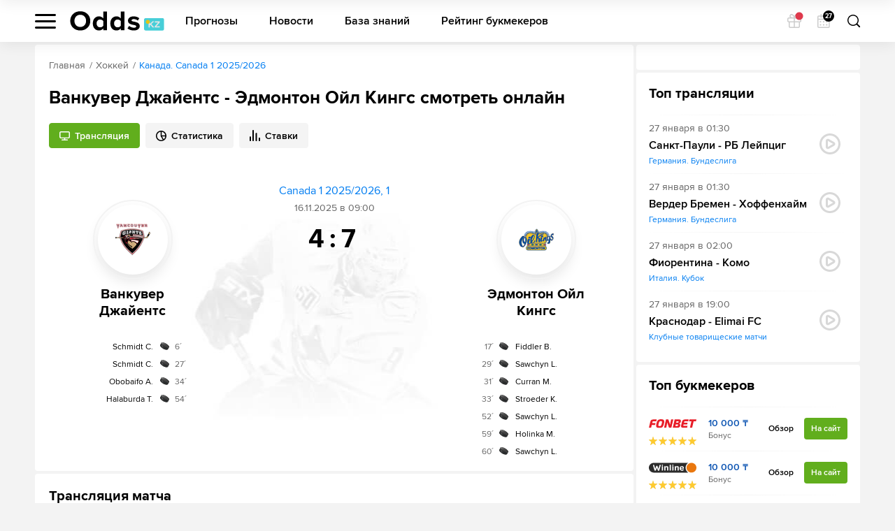

--- FILE ---
content_type: image/svg+xml
request_url: https://odds.kz/upload/media/default/0001/67/thumb_66891_default_material.svg
body_size: 12137
content:
<svg width="125" height="65" viewBox="0 0 125 65" fill="none" xmlns="http://www.w3.org/2000/svg" xmlns:xlink="http://www.w3.org/1999/xlink">
<path d="M0 0H125V65H0V0Z" fill="url(#paint0_linear_6979_140894)"/>
<rect x="13" y="14.0691" width="99" height="36.8617" fill="url(#pattern0)"/>
<defs>
<pattern id="pattern0" patternContentUnits="objectBoundingBox" width="1" height="1">
<use xlink:href="#image0_6979_140894" transform="translate(-0.242908 -0.54) scale(0.00122931 0.00330159)"/>
</pattern>
<linearGradient id="paint0_linear_6979_140894" x1="1.75021e-07" y1="33" x2="123.507" y2="46.579" gradientUnits="userSpaceOnUse">
<stop stop-color="#10BCD4"/>
<stop offset="0.994797" stop-color="#10BCD4"/>
</linearGradient>
<image id="image0_6979_140894" width="1200" height="630" xlink:href="[data-uri]"/>
</defs>
</svg>


--- FILE ---
content_type: image/svg+xml
request_url: https://odds.kz/assets/img/left-menu-arrow.svg
body_size: -159
content:
<?xml version="1.0" encoding="UTF-8"?>
<svg xmlns="http://www.w3.org/2000/svg" xmlns:xlink="http://www.w3.org/1999/xlink" viewBox="0 0 15 15" version="1.1">
<g id="surface1">
<path style=" stroke:none;fill-rule:nonzero;fill:rgb(0%,0%,0%);fill-opacity:1;" d="M 11.378906 7.089844 L 4.441406 0.167969 C 4.214844 -0.0585938 3.847656 -0.0546875 3.621094 0.171875 C 3.394531 0.398438 3.394531 0.765625 3.621094 0.992188 L 10.144531 7.5 L 3.621094 14.007812 C 3.394531 14.234375 3.390625 14.601562 3.621094 14.828125 C 3.734375 14.941406 3.882812 15 4.03125 15 C 4.179688 15 4.328125 14.945312 4.441406 14.832031 L 11.378906 7.910156 C 11.488281 7.800781 11.550781 7.65625 11.550781 7.5 C 11.550781 7.34375 11.488281 7.199219 11.378906 7.089844 Z M 11.378906 7.089844 "/>
</g>
</svg>


--- FILE ---
content_type: image/svg+xml
request_url: https://odds.kz/assets/img/star.svg
body_size: -98
content:
<svg viewBox="0 0 20 20" fill="none" xmlns="http://www.w3.org/2000/svg">
<path fill-rule="evenodd" clip-rule="evenodd" d="M9.97975 0.000421089C9.7897 0.00878448 9.62471 0.140383 9.56625 0.330242L7.42535 7.28886L0.455418 7.27441C0.258181 7.27404 0.0832188 7.40712 0.0222749 7.60388C-0.0386691 7.80064 0.0283133 8.01617 0.188099 8.13746L5.83582 12.4236L3.66732 19.3751C3.60605 19.5717 3.67264 19.7873 3.83219 19.9089C3.99173 20.0305 4.20783 20.0303 4.36718 19.9084L9.99886 15.5982L15.6329 19.9085C15.7923 20.0304 16.0083 20.0305 16.1679 19.9089C16.3274 19.7873 16.394 19.5717 16.3327 19.3751L14.1642 12.4236L19.8119 8.13746C19.9717 8.01617 20.0387 7.80064 19.9777 7.60388C19.9168 7.40712 19.7418 7.27404 19.5446 7.27441L12.5745 7.28886L10.4313 0.330084C10.3684 0.126295 10.1838 -0.00853963 9.97975 0.000421089Z" fill="#FECA2E"/>
</svg>


--- FILE ---
content_type: image/svg+xml
request_url: https://odds.kz/assets/img/logo-gold-site.svg
body_size: 492
content:
<svg xmlns="http://www.w3.org/2000/svg" xml:space="preserve" viewBox="0 0 98 44"><path d="M55 22c2.4 0 4-1.7 4-4.2 0-2.8-2-4.2-4-4.2s-4 1.4-4 4.2c0 2.9 1.9 4.2 4 4.2zm0-6.3c1 0 1.9.7 1.9 2.2s-1 2.2-1.9 2.2c-1.1 0-1.9-.7-1.9-2.2 0-1.5.9-2.2 1.9-2.2zm39.9-2.3c1.2 0 1.8-.6 1.9-1.9-.4 0-.7-.1-1.1-.1-.1.5-.4.6-.8.6s-.7-.2-.7-.6l-1.1.1c0 1.2.7 1.9 1.8 1.9zm-31.8 3.8 2 4.7H67v-.3l-3.5-7.8h-.8l-3.5 7.9v.3h1.9l2-4.8zm1.5 9.2c-.5 0-.7-.2-.7-.6l-1.1.2c0 1.2.7 1.9 1.9 1.9s1.8-.6 1.9-1.9c-.4 0-.7-.1-1.1-.1-.1.4-.4.5-.9.5zm11.1-10.7h1.9V22h1.9v-6.3h1.9v-1.9h-5.8l.1 1.9zM86 13.6c-2 0-4 1.4-4 4.2s1.9 4.2 4 4.2c2.4 0 4-1.7 4-4.2 0-2.7-2-4.2-4-4.2zm-.1 6.5c-1.1 0-1.9-.7-1.9-2.2s1-2.2 2-2.2 1.9.7 1.9 2.2c0 1.4-1 2.2-2 2.2zm-17.2 10h1.9v6.2h1.9v-6.2h1.9v-1.9h-5.8l.1 1.9zm2.5-16.5c-2 0-4 1.4-4 4.2s1.9 4.2 4 4.2c2.4 0 4-1.7 4-4.2 0-2.7-2.1-4.2-4-4.2zm0 6.5c-1.1 0-1.9-.7-1.9-2.2s1-2.2 2-2.2 1.9.7 1.9 2.2c-.1 1.4-1.1 2.2-2 2.2zm26.1-6.3-4 4v-4h-2V22h.6l4.1-4.2v4.1h2v-8.1h-.7zM48.4 34.5c-1.2 0-1.9-1.1-1.9-2.2 0-1.4.8-2.2 1.9-2.2.8 0 1.4.4 1.7 1.2H52c-.3-2.1-2.1-3.1-3.7-3.1-2 0-4 1.4-4 4.1 0 2.7 2 4.1 4 4.1 1.7 0 3.4-.9 3.7-3.2h-1.9c-.2.9-.8 1.3-1.7 1.3zm-1.3-14.2c-.6 0-1.1-.4-1.1-1.1h-1.8c0 1.8 1.1 2.7 2.8 2.7 2 0 3.1-1.1 3.1-2.5 0-.9-.4-1.6-1.2-2 .5-.4.7-1 .7-1.5 0-1.2-.9-2.3-2.6-2.3-1.4 0-2.6.7-2.5 2.2h1.8c0-.4.4-.5.7-.5.4 0 .7.3.7.7 0 .4-.3.7-.7.7h-.6v1.7h.6c.7 0 1.1.5 1.1.9.1.5-.2 1-1 1zm8.7 7.9-3.6 7.9v.3h2.1l.5-1.1h2.9l.5 1.1h2.1v-.3l-3.5-7.9h-1zm-.3 5.4.8-1.9.8 1.9h-1.6zm7.5-1.4v-4h-2v8.1h.6l4.1-4.2v4.2h2v-8.1H67l-4 4z"/><path fill="#F7C34F" d="M20.5 16.9c1.6.7 3.5 0 4.2-1.7.7-1.6 0-3.5-1.7-4.2-1.6-.7-3.5 0-4.2 1.7-.6 1.6.1 3.5 1.7 4.2zM1.2 33.1c-.4-.2-.9 0-1.1.5-.2.5 0 1 .5 1.1.4.2.9 0 1.1-.5.1-.4-.1-.9-.5-1.1zM13.1 2.7c.4.2.9 0 1.1-.5.2-.5 0-1-.5-1.1-.5-.2-.9 0-1.1.5-.1.4.1.9.5 1.1zm8.8 39.6c-.4-.2-.9 0-1.1.5-.2.5 0 1 .5 1.1.4.2.9 0 1.1-.5.1-.4-.1-.9-.5-1.1zM36.3 11c-.4-.2-.9 0-1.1.5-.2.5 0 1 .5 1.1.4.2.9 0 1.1-.5.1-.3-.1-.8-.5-1.1zm-2.4.6c-.7-.4-1.6 0-1.9.8-.1.4-.2.7 0 1.1-.3-.5-.7-1.1-1.3-1.3-1.4-.6-3 0-3.5 1.4-.2.5-.3 1.1-.2 1.6-1.6 1.8-3.4 3-5 3.2h-1c-.4 0-.7-.1-1-.3-1.6-.7-2.5-2.6-2.7-5 0-.5-.1-1.1 0-1.6v-.7c.5-.3.8-.7 1.1-1.2.6-1.4 0-3-1.4-3.6-.6-.3-1.2-.3-1.8-.1.4-.1.6-.4.7-.8.4-.7 0-1.7-.8-1.9-.7-.4-1.6 0-1.9.8-.4.7 0 1.7.8 1.9.3.1.6.2 1 .1-.6.3-1.2.8-1.5 1.5-.5 1.2-.1 2.5.8 3.3v2.6c.2 2.5 1.1 4.7 2.5 6.2-1.6.1-3.2.8-4.8 2.1-1.8 1.5-3.6 3.7-5 6.5-.9.1-1.7.7-2.1 1.6-.3.7-.3 1.5 0 2.1-.2-.3-.4-.5-.7-.6-.7-.4-1.6 0-1.9.8-.4.7 0 1.7.8 1.9.7.4 1.6 0 1.9-.8.1-.4.2-.7 0-1.1.3.5.7 1.1 1.3 1.3 1.4.6 3 0 3.5-1.4.2-.6.3-1.2.1-1.8 1.2-2.5 2.6-4.5 4.2-5.8 1.4-1.1 2.6-1.6 3.6-1.2.5.2.8.7 1.1 1.3.1.3.2.7.4 1.1.5 2.1.1 5.1-1.1 8.2-.4.2-.8.6-1.1 1.2-.6 1.4 0 3 1.4 3.6.6.3 1.2.3 1.8.1-.4.1-.6.4-.7.8-.4.7 0 1.7.8 1.9.7.4 1.6 0 1.9-.8.4-.7 0-1.7-.8-1.9-.3-.1-.6-.2-1-.1.6-.3 1.2-.8 1.5-1.5.4-.9.2-1.9-.3-2.7 1.3-3.5 1.6-7.1 1.1-9.8-.1-.6-.3-1.2-.5-1.8-.3-.6-.6-1.2-1-1.6.4 0 .8 0 1.2-.1 2.4-.3 4.8-1.8 6.9-4.1 1.2.2 2.4-.5 2.9-1.6.3-.7.3-1.5 0-2.1.1.3.4.5.7.6.7.4 1.6 0 1.9-.8.2-.2-.1-1.2-.9-1.5z"/></svg>

--- FILE ---
content_type: image/svg+xml
request_url: https://odds.kz/assets/img/search.svg
body_size: -294
content:
<svg viewBox="0 0 20 20" fill="none" xmlns="http://www.w3.org/2000/svg">
<path fill-rule="evenodd" clip-rule="evenodd" d="M13.5962 4.40375C16.1346 6.94216 16.1346 11.0577 13.5962 13.5961C11.0578 16.1346 6.94221 16.1346 4.40381 13.5961C1.8654 11.0577 1.8654 6.94216 4.40381 4.40376C6.94221 1.86535 11.0578 1.86535 13.5962 4.40375ZM15.3202 13.9059C17.7627 10.7675 17.5416 6.2278 14.6569 3.3431C11.5327 0.2189 6.46734 0.2189 3.34314 3.3431C0.218951 6.46729 0.218951 11.5326 3.34315 14.6568C6.22789 17.5415 10.7676 17.7626 13.906 15.3201L17.4921 18.9062C17.8826 19.2967 18.5158 19.2967 18.9063 18.9062C19.2968 18.5156 19.2968 17.8825 18.9063 17.492L15.3202 13.9059Z" fill="black"/>
</svg>


--- FILE ---
content_type: image/svg+xml
request_url: https://odds.kz/assets/img/age.svg?prod
body_size: 300
content:
<svg viewBox="0 0 36 36" fill="none" xmlns="http://www.w3.org/2000/svg">
<rect width="36" height="36" rx="4" fill="#F8F8F8"/>
<path d="M10.9043 23H8.84619V15.2437C8.09424 15.9468 7.20801 16.4668 6.1875 16.8037V14.936C6.72461 14.7603 7.30811 14.4282 7.93799 13.9399C8.56787 13.4468 9 12.873 9.23438 12.2188H10.9043V23Z" fill="#D61A20"/>
<path d="M15.7529 17.2065C15.2207 16.9819 14.8325 16.6743 14.5884 16.2837C14.3491 15.8882 14.2295 15.4561 14.2295 14.9873C14.2295 14.1865 14.5078 13.5249 15.0645 13.0024C15.626 12.48 16.4219 12.2188 17.4521 12.2188C18.4727 12.2188 19.2637 12.48 19.8252 13.0024C20.3916 13.5249 20.6748 14.1865 20.6748 14.9873C20.6748 15.4854 20.5454 15.9297 20.2866 16.3203C20.0278 16.7061 19.6641 17.0015 19.1953 17.2065C19.791 17.4458 20.2427 17.7949 20.5503 18.2539C20.8628 18.7129 21.019 19.2427 21.019 19.8433C21.019 20.8345 20.7017 21.6401 20.0669 22.2603C19.437 22.8804 18.5972 23.1904 17.5474 23.1904C16.5708 23.1904 15.7578 22.9341 15.1084 22.4214C14.3418 21.8159 13.9585 20.9858 13.9585 19.9312C13.9585 19.3501 14.1025 18.8179 14.3906 18.3345C14.6787 17.8462 15.1328 17.4702 15.7529 17.2065ZM16.1777 15.1338C16.1777 15.5439 16.2925 15.8638 16.522 16.0933C16.7563 16.3228 17.0664 16.4375 17.4521 16.4375C17.8428 16.4375 18.1553 16.3228 18.3896 16.0933C18.624 15.8589 18.7412 15.5366 18.7412 15.1265C18.7412 14.7407 18.624 14.4331 18.3896 14.2036C18.1602 13.9692 17.855 13.8521 17.4741 13.8521C17.0786 13.8521 16.7637 13.9692 16.5293 14.2036C16.2949 14.438 16.1777 14.748 16.1777 15.1338ZM15.9873 19.7334C15.9873 20.2998 16.1313 20.7417 16.4194 21.0591C16.7124 21.3765 17.0762 21.5352 17.5107 21.5352C17.9355 21.5352 18.2871 21.3838 18.5654 21.0811C18.8438 20.7734 18.9829 20.3315 18.9829 19.7554C18.9829 19.2524 18.8413 18.8496 18.5581 18.5469C18.2749 18.2393 17.916 18.0854 17.4814 18.0854C16.9785 18.0854 16.6025 18.2588 16.3535 18.6055C16.1094 18.9521 15.9873 19.3281 15.9873 19.7334Z" fill="#D61A20"/>
<path d="M25.1353 21.4546V18.6641H22.3228V16.7378H25.1353V13.9473H27.0103V16.7378H29.8301V18.6641H27.0103V21.4546H25.1353Z" fill="#D61A20"/>
</svg>


--- FILE ---
content_type: image/svg+xml
request_url: https://odds.kz/assets/img/betting.svg
body_size: -145
content:
<svg viewBox="0 0 14 15" fill="none" xmlns="http://www.w3.org/2000/svg">
<path d="M7.91667 4.63816L7.91667 14.3092C7.91667 14.6907 8.34573 15 8.875 15C9.40427 15 9.83333 14.6907 9.83333 14.3092V4.63816C9.83333 4.25665 9.40427 3.94737 8.875 3.94737C8.34573 3.94737 7.91667 4.25665 7.91667 4.63816ZM5.66667 13.75V1.25C5.66667 0.559644 5.23761 0 4.70833 0C4.17906 0 3.75 0.559644 3.75 1.25V13.75C3.75 14.4404 4.17906 15 4.70833 15C5.23761 15 5.66667 14.4404 5.66667 13.75ZM1.91667 14.2105V9.47368C1.91667 9.03767 1.48761 8.68421 0.958335 8.68421C0.429062 8.68421 1.90735e-06 9.03767 1.90735e-06 9.47368V14.2105C1.90735e-06 14.6465 0.429062 15 0.958335 15C1.48761 15 1.91667 14.6465 1.91667 14.2105ZM14 14.4079L14 10.8553C14 10.5283 13.5709 10.2632 13.0417 10.2632C12.5124 10.2632 12.0833 10.5283 12.0833 10.8553V14.4079C12.0833 14.7349 12.5124 15 13.0417 15C13.5709 15 14 14.7349 14 14.4079Z" fill="black"/>
</svg>


--- FILE ---
content_type: image/svg+xml
request_url: https://odds.kz/assets/img/logo-trustpilot.svg
body_size: 1651
content:
<svg xmlns="http://www.w3.org/2000/svg" fill="none" viewBox="0 0 104 26"><g clip-path="url(#a)"><path fill="#000" d="M27.331 9.052h10.53v1.965h-4.14V22.06h-2.277V11.017h-4.122V9.052h.01Zm10.08 3.59h1.947v1.818h.037c.064-.257.183-.505.358-.744.174-.239.385-.468.633-.66.248-.203.524-.359.827-.487.303-.12.615-.184.927-.184.239 0 .413.01.505.018.092.01.183.028.284.037v2.001a6.615 6.615 0 0 0-.45-.064 3.803 3.803 0 0 0-.45-.027c-.348 0-.679.073-.99.21a2.285 2.285 0 0 0-.809.616c-.23.275-.413.606-.55 1.01-.138.404-.203.863-.203 1.386v4.48h-2.074v-9.41h.009Zm15.057 9.42H50.43v-1.313h-.037a2.83 2.83 0 0 1-1.138 1.138c-.505.285-1.02.431-1.542.431-1.24 0-2.14-.303-2.69-.918-.551-.615-.827-1.542-.827-2.781v-5.977h2.075v5.775c0 .826.156 1.413.478 1.753.312.34.762.514 1.33.514.441 0 .8-.064 1.093-.202.294-.137.533-.312.707-.541.184-.22.312-.496.395-.808a3.98 3.98 0 0 0 .12-1.02v-5.462h2.074v9.41Zm3.535-3.021c.064.606.294 1.028.688 1.276.404.239.882.367 1.442.367.193 0 .413-.018.66-.046.249-.027.487-.091.699-.174.22-.083.394-.211.541-.376.138-.166.202-.377.193-.643a.887.887 0 0 0-.294-.652c-.183-.174-.413-.303-.698-.413a6.998 6.998 0 0 0-.973-.266c-.367-.074-.734-.156-1.11-.239a10.52 10.52 0 0 1-1.12-.312 3.42 3.42 0 0 1-.965-.496 2.18 2.18 0 0 1-.679-.79c-.174-.32-.257-.716-.257-1.193 0-.514.128-.936.376-1.285.248-.35.57-.625.946-.836a4.381 4.381 0 0 1 1.276-.45 7.772 7.772 0 0 1 1.34-.128c.487 0 .955.055 1.396.156.44.1.845.266 1.203.505.358.23.651.532.89.9.239.367.386.817.45 1.34H59.84c-.1-.496-.32-.835-.679-1-.358-.175-.771-.258-1.23-.258-.147 0-.322.01-.523.037a2.858 2.858 0 0 0-.57.138 1.233 1.233 0 0 0-.45.293.71.71 0 0 0-.183.505c0 .258.092.46.266.616.175.156.404.284.689.394.284.101.606.193.973.267.367.073.743.156 1.129.238.376.083.744.193 1.11.312.368.12.69.285.974.496.285.211.514.468.689.78.174.313.266.707.266 1.166 0 .56-.129 1.029-.386 1.424a3.052 3.052 0 0 1-.991.945 4.662 4.662 0 0 1-1.359.533c-.496.11-.991.165-1.478.165a6.271 6.271 0 0 1-1.653-.202 4.022 4.022 0 0 1-1.313-.606 3.004 3.004 0 0 1-.872-1.02c-.21-.403-.321-.89-.34-1.45h2.094v-.018Zm6.849-6.4h1.57V9.815h2.075v2.828h1.872v1.552h-1.873v5.03c0 .22.01.404.028.57.018.156.064.294.129.404.064.11.165.192.302.248.138.055.313.082.551.082.147 0 .294 0 .441-.009.147-.01.294-.027.44-.064v1.606c-.229.028-.458.046-.67.074-.22.027-.44.037-.67.037-.55 0-.991-.056-1.322-.157-.33-.1-.596-.256-.78-.459-.193-.201-.312-.45-.386-.752a5.669 5.669 0 0 1-.119-1.038v-5.554h-1.57v-1.57h-.018Zm6.986 0h1.965v1.277h.037c.293-.55.697-.936 1.22-1.175a4.024 4.024 0 0 1 1.7-.358c.743 0 1.385.128 1.936.395.551.257 1.01.615 1.377 1.074a4.7 4.7 0 0 1 .818 1.597 6.69 6.69 0 0 1 .275 1.947c0 .633-.083 1.248-.248 1.836a4.915 4.915 0 0 1-.744 1.579c-.33.459-.752.817-1.267 1.092-.514.276-1.11.413-1.808.413-.303 0-.606-.027-.909-.082a3.998 3.998 0 0 1-.872-.266 3.148 3.148 0 0 1-.771-.469 2.906 2.906 0 0 1-.597-.66h-.037v4.7h-2.075v-12.9Zm7.253 4.72c0-.422-.055-.836-.165-1.24a3.343 3.343 0 0 0-.496-1.064 2.527 2.527 0 0 0-.817-.744 2.29 2.29 0 0 0-1.13-.285c-.871 0-1.532.303-1.973.91-.44.605-.661 1.413-.661 2.423 0 .477.055.918.174 1.322.12.404.285.753.524 1.047.23.293.505.523.826.688.321.175.698.257 1.12.257.477 0 .872-.1 1.203-.294.33-.192.596-.45.808-.753.21-.312.367-.66.459-1.055.082-.395.128-.799.128-1.212Zm3.663-8.309h2.075v1.965h-2.075V9.052Zm0 3.59h2.075v9.42h-2.075v-9.42Zm3.93-3.59h2.075v13.01h-2.075V9.051ZM93.12 22.32c-.753 0-1.423-.129-2.01-.377a4.44 4.44 0 0 1-1.497-1.028 4.477 4.477 0 0 1-.928-1.57 6.06 6.06 0 0 1-.32-2.002c0-.716.11-1.377.32-1.983.212-.605.524-1.129.928-1.57a4.23 4.23 0 0 1 1.496-1.028c.588-.248 1.258-.376 2.01-.376.754 0 1.424.128 2.011.376a4.44 4.44 0 0 1 1.497 1.029c.404.44.716.964.927 1.57a5.99 5.99 0 0 1 .321 1.983 6.06 6.06 0 0 1-.32 2 4.477 4.477 0 0 1-.928 1.57c-.404.442-.91.781-1.497 1.03-.587.247-1.257.375-2.01.375Zm0-1.644c.459 0 .863-.1 1.203-.294.34-.192.615-.45.835-.762.22-.312.376-.67.486-1.065.102-.394.157-.798.157-1.211 0-.404-.056-.8-.157-1.203a3.143 3.143 0 0 0-.486-1.065 2.406 2.406 0 0 0-2.038-1.047c-.46 0-.863.101-1.203.294-.34.193-.615.45-.835.753a3.33 3.33 0 0 0-.487 1.065c-.1.404-.156.799-.156 1.203 0 .413.055.817.156 1.211.101.395.266.753.487 1.065.22.313.495.57.835.762.34.202.744.294 1.203.294Zm5.361-8.033h1.57V9.814h2.075v2.828H104v1.552h-1.873v5.03c0 .22.009.404.028.57.018.156.064.294.128.404.064.11.165.192.303.248.138.055.312.082.551.082.147 0 .294 0 .441-.009.147-.01.293-.027.44-.064v1.606c-.229.028-.459.046-.67.074-.22.027-.441.037-.67.037-.551 0-.992-.056-1.322-.157-.331-.1-.597-.256-.78-.459-.193-.201-.313-.45-.386-.752a5.67 5.67 0 0 1-.119-1.038v-5.554h-1.57v-1.57h-.019Z"/><path fill="#00B67A" d="M24.907 9.052h-9.51L12.457 0 9.511 9.052 0 9.043l7.703 5.6-2.947 9.043 7.702-5.59 7.694 5.59-2.938-9.043 7.694-5.59Z"/><path fill="#005128" d="m17.875 16.69-.661-2.047-4.756 3.452 5.417-1.404Z"/></g><defs><clipPath id="a"><path fill="#fff" d="M0 0h104v25.541H0z"/></clipPath></defs></svg>

--- FILE ---
content_type: image/svg+xml
request_url: https://odds.kz/assets/img/logo-rg.svg
body_size: 3729
content:
<svg viewBox="0 0 106 20" fill="none" xmlns="http://www.w3.org/2000/svg">
<g clip-path="url(#clip0_20394_183147)">
<path fill-rule="evenodd" clip-rule="evenodd" d="M29.639 5.54407C28.5969 5.16627 27.4992 4.96739 26.3916 4.95565C24.299 4.92975 22.7732 5.75432 21.9725 7.14464C21.9381 7.20496 21.8885 7.25514 21.8287 7.29006C21.7689 7.32498 21.7011 7.34346 21.6319 7.34364H16.3268C16.2665 7.34358 16.2069 7.32949 16.1527 7.30261C16.0986 7.27566 16.0514 7.23654 16.0146 7.18833C15.9778 7.14006 15.9526 7.08401 15.9408 7.02437C15.929 6.96479 15.9309 6.90324 15.9465 6.84446C17.0804 2.54546 20.7366 0.0378168 25.4609 -0.0758384C27.4105 -0.107605 29.3506 0.200914 31.1955 0.835937C31.2927 0.870238 31.3727 0.941496 31.4182 1.03451C31.4637 1.12752 31.4712 1.23475 31.439 1.33326L30.148 5.29562C30.1314 5.34599 30.1049 5.39253 30.0702 5.43245C30.0354 5.47238 29.993 5.50489 29.9456 5.528C29.8982 5.55118 29.8466 5.56453 29.7939 5.56731C29.7412 5.57003 29.6886 5.56212 29.639 5.54407ZM24.7302 11.6964V8.55479C24.7302 8.44979 24.7717 8.34905 24.8454 8.27476C24.9192 8.20054 25.0193 8.15882 25.1236 8.15882H31.7536C31.8579 8.15882 31.958 8.20054 32.0318 8.27476C32.1055 8.34905 32.147 8.44979 32.147 8.55479V18.1413C32.1472 18.2186 32.1249 18.2943 32.0827 18.359C32.0405 18.4236 31.9804 18.4744 31.9098 18.5049C30.4029 19.1505 27.9738 19.7551 25.461 19.6946C19.7366 19.5569 15.5799 15.9047 15.579 9.80939C15.5786 9.37423 15.6008 8.93939 15.6454 8.50659C15.6559 8.40955 15.7017 8.31982 15.7739 8.25474C15.8462 8.1896 15.9398 8.15369 16.0368 8.15394H21.0502C21.1078 8.15369 21.1647 8.16618 21.217 8.19065C21.2692 8.21506 21.3155 8.25078 21.3524 8.29528C21.3894 8.33978 21.4162 8.39188 21.4308 8.44793C21.4455 8.50405 21.4477 8.5627 21.4373 8.61975C21.3659 8.99884 21.3313 9.38406 21.3341 9.76996C21.3459 12.8953 23.0754 14.8044 26.2253 14.8331C26.5893 14.8356 26.9527 14.8059 27.3115 14.7441V12.0924H25.1236C25.0193 12.0924 24.9192 12.0507 24.8454 11.9764C24.7717 11.9022 24.7302 11.8015 24.7302 11.6964ZM5.05358 5.3539C5.58793 4.64509 5.87708 3.66434 6.02125 2.7496C6.1199 2.08324 6.1772 1.41126 6.19303 0.737732C6.19468 0.684644 6.18573 0.631803 6.16671 0.582299C6.14763 0.532795 6.11892 0.487679 6.08223 0.449547C6.04554 0.411414 6.00162 0.381131 5.95303 0.360427C5.9045 0.339723 5.85229 0.329031 5.79959 0.329031H0.27045C0.166094 0.329031 0.0660324 0.370748 -0.00770993 0.445035C-0.0815136 0.519322 -0.122925 0.619999 -0.122925 0.725063V6.90497C-0.122986 6.95873 -0.112127 7.01201 -0.0910842 7.06145C-0.0699799 7.11089 -0.0391208 7.15545 -0.000347793 7.19247C0.0384252 7.22949 0.0843147 7.25817 0.134437 7.27677C0.184621 7.29537 0.237996 7.30347 0.29137 7.30057C1.21597 7.24834 2.08873 7.13697 2.85266 6.90558C3.73033 6.63458 4.50057 6.09158 5.05358 5.3539ZM4.95198 10.0465C5.91241 11.3368 5.94131 12.4303 5.94131 14.7501C5.94131 14.8927 5.93683 17.8242 5.93517 18.9044C5.93505 19.0093 5.89352 19.1098 5.81971 19.1839C5.74597 19.258 5.64603 19.2996 5.5418 19.2995H0.27045C0.166094 19.2995 0.0660324 19.2578 -0.00770993 19.1835C-0.0815136 19.1092 -0.122925 19.0085 -0.122925 18.9035V8.58235C-0.122986 8.52859 -0.112127 8.47537 -0.0910842 8.42593C-0.0700413 8.37655 -0.0391821 8.33199 -0.000470422 8.29491C0.0382412 8.25789 0.0840694 8.22921 0.134192 8.21061C0.184315 8.19201 0.237689 8.18385 0.291002 8.18669C1.21824 8.23824 2.09339 8.35066 2.8599 8.58853C3.69333 8.83853 4.42609 9.34914 4.95198 10.0465ZM10.3655 6.90552C9.48787 6.63458 8.71763 6.09158 8.16462 5.3539C7.63033 4.64509 7.34119 3.66434 7.19695 2.7496C7.09836 2.08318 7.041 1.41126 7.02524 0.737732C7.02358 0.684644 7.03254 0.631803 7.05155 0.582299C7.07057 0.532795 7.09928 0.487679 7.13597 0.449547C7.17266 0.411414 7.21658 0.381131 7.26517 0.360427C7.3137 0.339723 7.36591 0.329031 7.41867 0.329031H8.37211C11.6905 0.329031 14.4581 2.83816 14.8849 6.0655C14.9243 6.35875 14.9436 6.65429 14.9428 6.95021C14.9422 7.05515 14.9001 7.15558 14.8259 7.22931C14.7517 7.3031 14.6515 7.3442 14.5472 7.34364C13.0311 7.33728 11.5647 7.26886 10.3655 6.90552ZM8.28965 10.052C8.82143 9.36163 9.5518 8.85311 10.3811 8.59577C11.5209 8.24195 12.9005 8.16463 14.336 8.15394C14.397 8.15375 14.4571 8.16778 14.5117 8.19497C14.5663 8.22211 14.614 8.2616 14.6509 8.31042C14.6878 8.35918 14.713 8.41592 14.7245 8.47612C14.736 8.53637 14.7335 8.59842 14.7171 8.65751C14.3581 9.98725 13.5973 11.1718 12.5403 12.0473L16.8855 18.6856C16.9246 18.7453 16.9469 18.8145 16.95 18.886C16.9532 18.9574 16.9371 19.0283 16.9034 19.0913C16.8697 19.1542 16.8197 19.2068 16.7587 19.2435C16.6978 19.2801 16.6281 19.2995 16.5571 19.2995H10.7741C10.7092 19.2996 10.6453 19.2834 10.5881 19.2526C10.5309 19.2217 10.4822 19.1771 10.4464 19.1226C10.3172 18.9264 10.1465 18.6686 9.95481 18.3789L9.95438 18.3782L9.95395 18.3776L9.95364 18.3772C9.34076 17.4511 8.51303 16.2005 8.1348 15.5954C7.58333 14.7132 7.29125 13.78 7.30695 12.8362C7.32382 11.825 7.66892 10.8472 8.28965 10.052Z" fill="#27253C"/>
<path d="M81.689 3.2875C81.9203 3.33391 82.1479 3.3972 82.37 3.47686C83.4632 3.88377 83.9105 4.57349 83.916 5.49942C83.9086 6.92861 82.8221 7.72148 81.008 7.72148C79.1418 7.72148 77.9258 6.90784 77.9185 5.0893H79.7178V5.09399C79.7497 5.76511 80.1951 6.13506 80.9712 6.13506C81.5804 6.13506 81.9497 5.89823 81.9577 5.50146C81.9497 5.14819 81.6393 4.94344 80.8504 4.77015L80.1301 4.61558C79.3792 4.4544 78.8332 4.17536 78.4976 3.78192C78.4859 3.76944 78.4749 3.75627 78.4651 3.74249C78.216 3.41586 78.0866 3.01149 78.1 2.59902C78.0896 1.21939 79.2921 0.292725 80.9945 0.292725C82.7277 0.292725 83.8111 1.23342 83.8185 2.65526H81.9853V2.65322C81.943 2.13939 81.6099 1.87908 80.9945 1.87908C80.4313 1.87908 80.1056 2.08921 80.1013 2.45582V2.45718C80.0835 2.80377 80.3816 3.01452 81.0964 3.16235L81.689 3.2875Z" fill="#27253C"/>
<path d="M52.6768 3.2911C52.908 3.33751 53.1355 3.4008 53.3577 3.48046C54.4509 3.88737 54.8982 4.57709 54.9037 5.50308C54.8963 6.93221 53.8099 7.72508 51.9959 7.72508C50.1297 7.72508 48.9134 6.91151 48.9061 5.0929H50.7055V5.09759C50.7372 5.76871 51.1828 6.13866 51.9589 6.13866C52.5684 6.13866 52.9372 5.90183 52.9451 5.50506C52.9372 5.1518 52.6272 4.94704 51.8379 4.77375L51.118 4.61924C50.367 4.458 49.821 4.17896 49.4852 3.78552C49.4737 3.77304 49.4629 3.75987 49.4528 3.74609C49.2036 3.41947 49.0745 3.01515 49.0879 2.60262C49.0773 1.223 50.2797 0.296326 51.982 0.296326C53.7153 0.296326 54.7988 1.23709 54.8061 2.65886H52.9729V2.65682C52.9306 2.14299 52.5975 1.88274 51.982 1.88274C51.4188 1.88274 51.0935 2.09281 51.0889 2.45948V2.46078C51.0711 2.80737 51.3692 3.01812 52.0838 3.16595L52.6768 3.2911Z" fill="#27253C"/>
<path d="M42.8212 0.449646H47.8921V2.00751H44.7314V3.23151H47.631V4.78931H44.7314V6.01331H47.8784V7.57111H42.8212V0.449646Z" fill="#27253C"/>
<path d="M76.7718 7.56751H75.1773L72.635 3.82597H72.5939V7.56751H70.6835V0.446045H72.3056L74.8062 4.17374H74.8614V0.446045H76.7718V7.56751Z" fill="#27253C"/>
<path d="M86.973 7.56751H85.0632V0.446045H86.973V7.56751Z" fill="#27253C"/>
<path d="M95.2466 0.446045H97.1571V6.00971H100.002V7.56751H95.2466V0.446045Z" fill="#27253C"/>
<path d="M100.941 0.446045H106.012V2.00391H102.852V3.22791H105.751V4.78571H102.852V6.00971H105.998V7.56751H100.941V0.446045Z" fill="#27253C"/>
<path d="M43.9761 12.1926V19.3279H45.89V16.5407H48.6301V14.9799H45.89V13.7535H48.933V12.1926H43.9761Z" fill="#27253C"/>
<path d="M50.3217 12.1771V19.3125H52.2356V16.5253H54.9755V14.9644H52.2356V13.738H55.2785V12.1771H50.3217Z" fill="#27253C"/>
<path d="M58.581 19.3279V12.1926H56.6669V19.3279H58.581Z" fill="#27253C"/>
<path d="M59.9576 12.1926V19.3279H64.7214V17.7671H61.8717V12.1926H59.9576Z" fill="#27253C"/>
<path d="M67.9938 19.3279V12.1926H66.0797V19.3279H67.9938Z" fill="#27253C"/>
<path d="M76.103 12.1926V13.7535H78.2233V19.3279H80.1098V13.7535H82.23V12.1926H76.103Z" fill="#27253C"/>
<path d="M83.1675 12.1926V19.3279H88.2343V17.7671H85.081V16.5407H87.9865V14.9799H85.081V13.7535H88.2479V12.1926H83.1675Z" fill="#27253C"/>
<path fill-rule="evenodd" clip-rule="evenodd" d="M62.5675 4.01043C62.5675 1.59536 64.0884 0.296021 66.0417 0.296021C67.9816 0.296021 69.5166 1.59536 69.5166 4.01043C69.5166 6.42549 67.9816 7.72477 66.0417 7.72477C64.0884 7.72477 62.5675 6.4114 62.5675 4.01043ZM66.0417 6.04194C65.0595 6.04194 64.5325 5.3267 64.5325 4.01043C64.5325 2.69415 65.0595 1.97891 66.0417 1.97891C67.0239 1.97891 67.5509 2.69415 67.5509 4.01043C67.5509 5.3267 67.0239 6.04194 66.0417 6.04194Z" fill="#27253C"/>
<path fill-rule="evenodd" clip-rule="evenodd" d="M59.0877 0.449646H56.0509V7.57111H57.9607V5.45697H59.019C60.6233 5.45697 61.6988 4.50069 61.6988 2.96718C61.6988 1.45116 60.6509 0.449646 59.0877 0.449646ZM58.6343 3.95479C59.3043 3.95479 59.7061 3.57575 59.7061 2.96718C59.7061 2.35521 59.3043 1.9936 58.6343 1.9936H57.9607V3.95479H58.6343Z" fill="#27253C"/>
<path fill-rule="evenodd" clip-rule="evenodd" d="M35.9883 0.449646H39.0253C40.5885 0.449646 41.6364 1.35376 41.6364 2.86984C41.6364 3.85739 41.1898 4.54939 40.4408 4.91452L41.87 7.57111H39.7949L38.5581 5.22051H37.8985V7.57111H35.9883V0.449646ZM39.6438 2.86984C39.6438 3.47841 39.2418 3.71833 38.5718 3.71833H37.8985V1.9936H38.5718C39.2418 1.9936 39.6438 2.25787 39.6438 2.86984Z" fill="#27253C"/>
<path fill-rule="evenodd" clip-rule="evenodd" d="M71.2171 19.3279H69.1515L71.4785 12.1926H74.0944L76.4214 19.3279H74.3564L73.949 17.9622H71.6245L71.2171 19.3279ZM73.5165 16.5128L72.8141 14.1576H72.7588L72.0564 16.5128H73.5165Z" fill="#27253C"/>
<path fill-rule="evenodd" clip-rule="evenodd" d="M88.3779 0.446045H91.4288C93.0368 0.446045 93.889 1.14151 93.889 2.2264C93.889 3.01228 93.3423 3.62085 92.5282 3.78426V3.85379C93.4319 3.88858 94.1638 4.54579 94.1638 5.5507C94.1638 6.72255 93.219 7.56751 91.6902 7.56751H88.3779V0.446045ZM92.1436 5.30034C92.1436 5.77672 91.8239 6.02362 91.1816 6.02362H90.2884V4.52138H91.2092C91.7896 4.52138 92.1436 4.79961 92.1436 5.30034ZM91.0718 3.32525C91.573 3.32525 91.9239 3.08187 91.9239 2.64369C91.9239 2.20557 91.573 1.96213 91.0994 1.96213H90.2884V3.32525H91.0718Z" fill="#27253C"/>
<path fill-rule="evenodd" clip-rule="evenodd" d="M35.828 19.3279H37.8933L38.3007 17.9622H40.6254L41.0327 19.3279H43.0981L40.7711 12.1926H38.155L35.828 19.3279ZM40.1931 16.5128H38.733L39.4356 14.1576H39.4906L40.1931 16.5128Z" fill="#27253C"/>
</g>
<defs>
<clipPath id="clip0_20394_183147">
<rect width="106" height="20" fill="white"/>
</clipPath>
</defs>
</svg>


--- FILE ---
content_type: image/svg+xml
request_url: https://odds.kz/assets/img/ntv.svg?prod
body_size: 506
content:
<svg viewBox="0 0 106 22" fill="none" xmlns="http://www.w3.org/2000/svg"><path fill="#3D8A33" d="M0 0h106v22H0z"/><path d="M83.36 7.253h2.679v8.705h2.022V7.253h2.68V5.388h-7.382v1.865zM99.283 11.917a2.036 2.036 0 00-.505-.83c-.101-.103-.203-.207-.304-.258-.151-.104-.303-.208-.455-.26a2.368 2.368 0 001.264-2.227c0-.415-.05-.83-.202-1.192a2.396 2.396 0 00-.657-.933 2.832 2.832 0 00-1.011-.57c-.405-.155-.86-.207-1.315-.207h-4.145v10.57h4.297c.455 0 .91-.052 1.314-.208a4.115 4.115 0 001.012-.621c.252-.26.505-.57.606-.933a3.56 3.56 0 00.202-1.243c.102-.415.05-.778-.1-1.088zm-5.257-4.715h1.971c.354 0 .708.103.96.31.254.208.355.57.355.881 0 .363-.101.674-.354.881-.253.208-.607.363-.96.311h-1.972V7.202zm3.084 6.58c-.253.259-.607.363-.961.363h-2.073v-2.591h2.073c.354 0 .708.104.96.363.253.259.405.57.354.932 0 .311-.151.674-.353.933zM30.13 10.621c.808-.414 1.263-1.295 1.263-2.228 0-1.761-1.213-2.901-3.134-2.901h-4.044v10.466h4.196c1.87 0 3.083-1.14 3.083-3.005.051-.674-.202-1.295-.606-1.814-.253-.207-.506-.414-.759-.518zm-3.944-3.316h1.921c.81 0 1.315.467 1.315 1.192 0 .777-.506 1.192-1.315 1.192h-1.92V7.305zm2.225 6.84h-2.225v-2.591h2.073c.657-.052 1.213.414 1.314 1.088v.155c0 .726-.505 1.296-1.162 1.347zM11.827 9.792H8.39v-4.3H6.469v10.466h1.92v-4.352h3.438v4.352H13.8V5.492h-1.972v4.3zM15.367 7.305h2.629v8.653h1.972V7.305h2.628V5.492h-7.229v1.813zM66.425 5.388c-1.062-.051-2.022.363-2.73 1.14-.758.83-.96 1.658-.96 3.212h-1.517V5.492h-1.921v10.466h1.92v-4.352h1.517c0 1.399.152 2.435 1.011 3.316a3.473 3.473 0 002.73 1.14 3.473 3.473 0 002.73-1.14c1.011-1.088.96-2.384.96-4.197v-.933c0-1.45-.252-2.435-.96-3.264-.758-.725-1.719-1.14-2.78-1.14zm1.719 5.596c0 1.45-.051 2.228-.506 2.694-.303.363-.809.57-1.264.57-.505 0-.96-.207-1.264-.57-.353-.466-.505-1.036-.505-2.59v-.674c0-1.347.101-2.176.505-2.642.304-.363.81-.57 1.264-.57.506 0 .96.155 1.264.518.404.466.506 1.191.506 2.539v.725zM50.3 11.606c-.05 2.02-.759 2.538-1.669 2.538h-.303v1.814h.86c1.92 0 3.033-1.347 3.083-4.249l.101-4.404h2.275v8.653h1.972V5.492H50.45l-.151 6.114zM77.19 12.694c0 1.554-2.072 1.968-2.931 1.036-.152-.207-.303-.466-.354-.726a7.043 7.043 0 01-.152-2.072v-.57c0-.984 0-2.072.506-2.642.86-.985 2.73-.57 2.932.88h1.77v-.31c-.153-2.125-1.82-2.954-3.54-2.902-.96 0-1.87.415-2.578 1.14-.758.83-.96 1.658-.96 3.73v.415c0 .777 0 1.554.1 2.331.051.726.405 1.4.91 1.917.709.726 1.619 1.14 2.58 1.14 1.718.104 3.437-.725 3.538-2.901v-.466h-1.82zM39.379 15.958h1.971V7.305h3.387v8.653h1.972V5.492h-7.33v10.466zM35.892 11.865h-1.517v5.958h1.517v-5.958z" fill="#fff"/></svg>